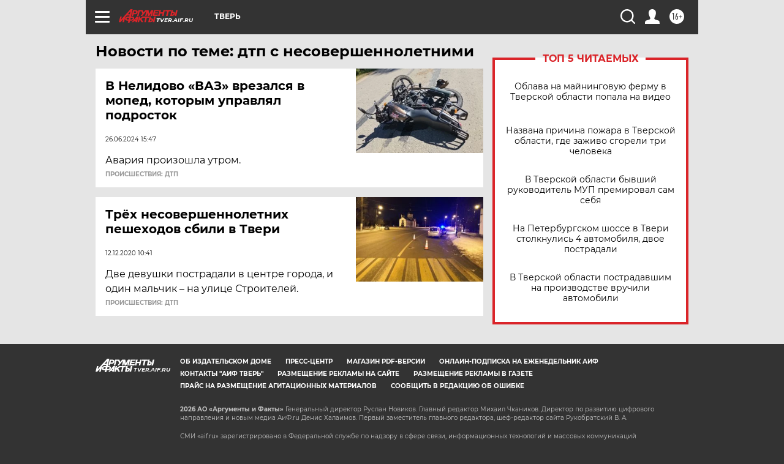

--- FILE ---
content_type: text/html
request_url: https://tns-counter.ru/nc01a**R%3Eundefined*aif_ru/ru/UTF-8/tmsec=aif_ru/43370232***
body_size: -72
content:
67F7741469746E9CX1769238172:67F7741469746E9CX1769238172